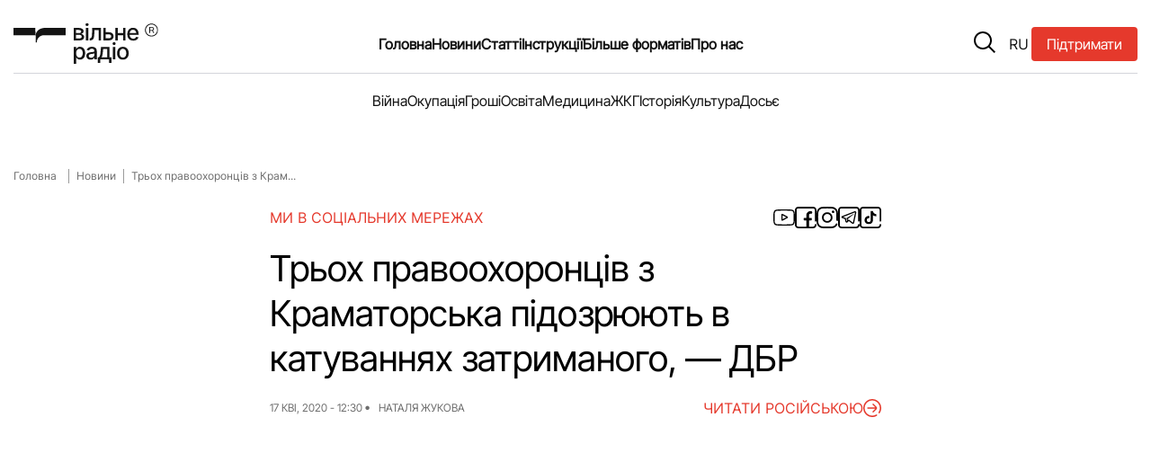

--- FILE ---
content_type: text/css
request_url: https://freeradio.com.ua/wp-content/cache/perfmatters/freeradio.com.ua/css/post.used.css?ver=1762767905
body_size: 7798
content:
:where(.wp-block-button__link){border-radius:9999px;box-shadow:none;padding:calc(.667em + 2px) calc(1.333em + 2px);text-decoration:none;}:root :where(.wp-block-button .wp-block-button__link.is-style-outline),:root :where(.wp-block-button.is-style-outline>.wp-block-button__link){border:2px solid;padding:.667em 1.333em;}:root :where(.wp-block-button .wp-block-button__link.is-style-outline:not(.has-text-color)),:root :where(.wp-block-button.is-style-outline>.wp-block-button__link:not(.has-text-color)){color:currentColor;}:root :where(.wp-block-button .wp-block-button__link.is-style-outline:not(.has-background)),:root :where(.wp-block-button.is-style-outline>.wp-block-button__link:not(.has-background)){background-color:initial;background-image:none;}:where(.wp-block-columns){margin-bottom:1.75em;}:where(.wp-block-columns.has-background){padding:1.25em 2.375em;}:where(.wp-block-post-comments input[type=submit]){border:none;}:where(.wp-block-cover-image:not(.has-text-color)),:where(.wp-block-cover:not(.has-text-color)){color:#fff;}:where(.wp-block-cover-image.is-light:not(.has-text-color)),:where(.wp-block-cover.is-light:not(.has-text-color)){color:#000;}:root :where(.wp-block-cover h1:not(.has-text-color)),:root :where(.wp-block-cover h2:not(.has-text-color)),:root :where(.wp-block-cover h3:not(.has-text-color)),:root :where(.wp-block-cover h4:not(.has-text-color)),:root :where(.wp-block-cover h5:not(.has-text-color)),:root :where(.wp-block-cover h6:not(.has-text-color)),:root :where(.wp-block-cover p:not(.has-text-color)){color:inherit;}:where(.wp-block-file){margin-bottom:1.5em;}:where(.wp-block-file__button){border-radius:2em;display:inline-block;padding:.5em 1em;}:where(.wp-block-file__button):is(a):active,:where(.wp-block-file__button):is(a):focus,:where(.wp-block-file__button):is(a):hover,:where(.wp-block-file__button):is(a):visited{box-shadow:none;color:#fff;opacity:.85;text-decoration:none;}:where(.wp-block-group.wp-block-group-is-layout-constrained){position:relative;}@keyframes show-content-image{0%{visibility:hidden;}99%{visibility:hidden;}to{visibility:visible;}}@keyframes turn-on-visibility{0%{opacity:0;}to{opacity:1;}}@keyframes turn-off-visibility{0%{opacity:1;visibility:visible;}99%{opacity:0;visibility:visible;}to{opacity:0;visibility:hidden;}}@keyframes lightbox-zoom-in{0%{transform:translate(calc(( -100vw + var(--wp--lightbox-scrollbar-width) ) / 2 + var(--wp--lightbox-initial-left-position)),calc(-50vh + var(--wp--lightbox-initial-top-position))) scale(var(--wp--lightbox-scale));}to{transform:translate(-50%,-50%) scale(1);}}@keyframes lightbox-zoom-out{0%{transform:translate(-50%,-50%) scale(1);visibility:visible;}99%{visibility:visible;}to{transform:translate(calc(( -100vw + var(--wp--lightbox-scrollbar-width) ) / 2 + var(--wp--lightbox-initial-left-position)),calc(-50vh + var(--wp--lightbox-initial-top-position))) scale(var(--wp--lightbox-scale));visibility:hidden;}}:where(.wp-block-latest-comments:not([style*=line-height] .wp-block-latest-comments__comment)){line-height:1.1;}:where(.wp-block-latest-comments:not([style*=line-height] .wp-block-latest-comments__comment-excerpt p)){line-height:1.8;}:root :where(.wp-block-latest-posts.is-grid){padding:0;}:root :where(.wp-block-latest-posts.wp-block-latest-posts__list){padding-left:0;}ol,ul{box-sizing:border-box;}:root :where(.wp-block-list.has-background){padding:1.25em 2.375em;}:where(.wp-block-navigation.has-background .wp-block-navigation-item a:not(.wp-element-button)),:where(.wp-block-navigation.has-background .wp-block-navigation-submenu a:not(.wp-element-button)){padding:.5em 1em;}:where(.wp-block-navigation .wp-block-navigation__submenu-container .wp-block-navigation-item a:not(.wp-element-button)),:where(.wp-block-navigation .wp-block-navigation__submenu-container .wp-block-navigation-submenu a:not(.wp-element-button)),:where(.wp-block-navigation .wp-block-navigation__submenu-container .wp-block-navigation-submenu button.wp-block-navigation-item__content),:where(.wp-block-navigation .wp-block-navigation__submenu-container .wp-block-pages-list__item button.wp-block-navigation-item__content){padding:.5em 1em;}@keyframes overlay-menu__fade-in-animation{0%{opacity:0;transform:translateY(.5em);}to{opacity:1;transform:translateY(0);}}:root :where(p.has-background){padding:1.25em 2.375em;}:where(p.has-text-color:not(.has-link-color)) a{color:inherit;}:where(.wp-block-post-comments-form) input:not([type=submit]),:where(.wp-block-post-comments-form) textarea{border:1px solid #949494;font-family:inherit;font-size:1em;}:where(.wp-block-post-comments-form) input:where(:not([type=submit]):not([type=checkbox])),:where(.wp-block-post-comments-form) textarea{padding:calc(.667em + 2px);}:where(.wp-block-post-excerpt){box-sizing:border-box;margin-bottom:var(--wp--style--block-gap);margin-top:var(--wp--style--block-gap);}:where(.wp-block-preformatted.has-background){padding:1.25em 2.375em;}:where(.wp-block-search__button){border:1px solid #ccc;padding:6px 10px;}:where(.wp-block-search__input){font-family:inherit;font-size:inherit;font-style:inherit;font-weight:inherit;letter-spacing:inherit;line-height:inherit;text-transform:inherit;}:where(.wp-block-search__button-inside .wp-block-search__inside-wrapper){border:1px solid #949494;box-sizing:border-box;padding:4px;}:where(.wp-block-search__button-inside .wp-block-search__inside-wrapper) :where(.wp-block-search__button){padding:4px 8px;}:root :where(.wp-block-separator.is-style-dots){height:auto;line-height:1;text-align:center;}:root :where(.wp-block-separator.is-style-dots):before{color:currentColor;content:"···";font-family:serif;font-size:1.5em;letter-spacing:2em;padding-left:2em;}:root :where(.wp-block-site-logo.is-style-rounded){border-radius:9999px;}:root :where(.wp-block-social-links .wp-social-link a){padding:.25em;}:root :where(.wp-block-social-links.is-style-logos-only .wp-social-link a){padding:0;}:root :where(.wp-block-social-links.is-style-pill-shape .wp-social-link a){padding-left:.6666666667em;padding-right:.6666666667em;}:root :where(.wp-block-tag-cloud.is-style-outline){display:flex;flex-wrap:wrap;gap:1ch;}:root :where(.wp-block-tag-cloud.is-style-outline a){border:1px solid;font-size:unset !important;margin-right:0;padding:1ch 2ch;text-decoration:none !important;}:root :where(.wp-block-table-of-contents){box-sizing:border-box;}:where(.wp-block-term-description){box-sizing:border-box;margin-bottom:var(--wp--style--block-gap);margin-top:var(--wp--style--block-gap);}:where(pre.wp-block-verse){font-family:inherit;}:root{--wp--preset--font-size--normal:16px;--wp--preset--font-size--huge:42px;}.aligncenter{clear:both;}html :where(.has-border-color){border-style:solid;}html :where([style*=border-top-color]){border-top-style:solid;}html :where([style*=border-right-color]){border-right-style:solid;}html :where([style*=border-bottom-color]){border-bottom-style:solid;}html :where([style*=border-left-color]){border-left-style:solid;}html :where([style*=border-width]){border-style:solid;}html :where([style*=border-top-width]){border-top-style:solid;}html :where([style*=border-right-width]){border-right-style:solid;}html :where([style*=border-bottom-width]){border-bottom-style:solid;}html :where([style*=border-left-width]){border-left-style:solid;}html :where(img[class*=wp-image-]){height:auto;max-width:100%;}:where(figure){margin:0 0 1em;}html :where(.is-position-sticky){--wp-admin--admin-bar--position-offset:var(--wp-admin--admin-bar--height,0px);}@media screen and (max-width:600px){html :where(.is-position-sticky){--wp-admin--admin-bar--position-offset:0px;}}@keyframes spin{from{transform:rotate(0deg);}to{transform:rotate(360deg);}}@keyframes blink{from{opacity:0;}50%{opacity:1;}to{opacity:0;}}@keyframes spin{0%{transform:rotate(0);}100%{transform:rotate(359deg);}}@font-face{font-family:Inter;font-display:swap;src:url("https://freeradio.com.ua/wp-content/themes/freeradio/assets/css/../fonts/Inter-VariableFont_slnt,wght.woff2") format("woff2");font-weight:undefined;font-style:normal;}@font-face{font-family:InterTight;font-display:swap;src:url("https://freeradio.com.ua/wp-content/themes/freeradio/assets/css/../fonts/InterTight-VariableFont_wght.woff2") format("woff2");font-weight:undefined;font-style:normal;}:root{--bs-font-family:Inter;--title-ff:InterTight;--bs-font-size:rem(16);--bs-font-weight:400;--bs-line-height:24px;--bs-font-color:#141414;--bs-transition:.3s ease-in-out;--bs-radius:10px;--primary-color:#e5392c;--primary-hover-color:#e5392c;--secondary-color:#ffdf00;--secondary-hover-color:#af0084;--white-color:#fff;--black-color:#000;--primary-disabled-background-color:#9d9da0;--dark-gray-color:#686868;--timestamp-color:#6d6d6d;--inactive-color:#9b9b9b;--light-bg-color:#d4d5db;--main-page-bg-color:#f3f5fc;--share-icons-color:#a8aec2;--tooltip-border-color:#f4f7f7;--tag-promo-color:#e5392c;--tag-blue-color:#afc5ff;--tag-yellow-color:#fff4aa;--tag-exclusive-color:#ffdf00;--tag-special-color:#d6d4ff;--tag-gray-color:#dcdee5;--tag-partner-color:#141414;--main-bg-color:#ced5d6;--mobile-header-height:116px;--desktop-header-height:168px;}*{padding:0;margin:0;border:0;-webkit-tap-highlight-color:transparent;}*,*:before,*:after{box-sizing:border-box;}*:focus,*:active{outline:none;}nav,footer,header,aside{display:block;}html{scroll-behavior:smooth;}html{width:100%;height:100%;min-width:320px;}body{width:100%;min-width:320px;}body{overscroll-behavior:none;font-size:var(--bs-font-size);font-family:var(--bs-font-family);font-weight:var(--bs-font-weight);line-height:var(--bs-line-height);text-rendering:optimizelegibility;-webkit-text-size-adjust:100%;-moz-text-size-adjust:100%;text-size-adjust:100%;-moz-osx-font-smoothing:grayscale;-webkit-font-smoothing:antialiased;background-color:#fff;}input,button,textarea{font-family:inherit;}input::-ms-clear{display:none;}input[type=number]{-moz-appearance:textfield;}input[type=number]::-webkit-outer-spin-button,input[type=number]::-webkit-inner-spin-button{-webkit-appearance:none;}button{cursor:pointer;-webkit-user-select:none;user-select:none;}button::-moz-focus-inner{padding:0;border:0;}a{text-decoration:none;}a:focus,a:active{outline:none;}a:visited{text-decoration:none;}a:hover{text-decoration:none;}ul,li{list-style:none;}img{vertical-align:top;}h1,h2,h3,h4,h5,h6{font-size:inherit;font-weight:400;}strong{font-weight:600;}.splide.is-initialized:not(.is-active) .splide__list{display:block;}.splide:not(.is-overflow) .splide__pagination{display:none;}.splide{position:relative;visibility:hidden;}.splide.is-initialized,.splide.is-rendered{visibility:visible;}@keyframes splide-loading{0%{transform:rotate(0);}to{transform:rotate(1turn);}}.splide.is-focus-in .splide__arrow:focus{outline:3px solid #0bf;outline-offset:3px;}.splide.is-focus-in .splide__pagination__page:focus{outline:3px solid #0bf;outline-offset:3px;}@supports (outline-offset: -3px){.splide.is-focus-in .splide__slide:focus{outline:3px solid #0bf;outline-offset:-3px;}}@media screen and (-ms-high-contrast: none){.splide.is-focus-in .splide__slide:focus{border:3px solid #0bf;}.splide.is-focus-in .splide__track > .splide__list > .splide__slide:focus{border-color:#0bf;}}.splide.is-focus-in .splide__toggle:focus{outline:3px solid #0bf;outline-offset:3px;}.icon{display:inline-block;width:24px;height:24px;background-color:var(--black-color);-webkit-mask-repeat:no-repeat;mask-repeat:no-repeat;-webkit-mask-size:100%;mask-size:100%;-webkit-mask-position:center;mask-position:center;position:relative;transition:background-color var(--bs-transition);}.icon:hover,.icon:focus,.icon:active{background-color:var(--primary-hover-color);}.icon-search{-webkit-mask-image:url("https://freeradio.com.ua/wp-content/themes/freeradio/assets/css/../img/icons/search.svg");mask-image:url("https://freeradio.com.ua/wp-content/themes/freeradio/assets/css/../img/icons/search.svg");}.icon-arrow-lang{width:20px;height:20px;background-color:var(--primary-color);-webkit-mask-image:url("https://freeradio.com.ua/wp-content/themes/freeradio/assets/css/../img/icons/arrow-lang.svg");mask-image:url("https://freeradio.com.ua/wp-content/themes/freeradio/assets/css/../img/icons/arrow-lang.svg");}.icon-copy{-webkit-mask-image:url("https://freeradio.com.ua/wp-content/themes/freeradio/assets/css/../img/icons/copy.svg");mask-image:url("https://freeradio.com.ua/wp-content/themes/freeradio/assets/css/../img/icons/copy.svg");}.icon-facebook{-webkit-mask-image:url("https://freeradio.com.ua/wp-content/themes/freeradio/assets/css/../img/icons/facebook.svg");mask-image:url("https://freeradio.com.ua/wp-content/themes/freeradio/assets/css/../img/icons/facebook.svg");}.icon-telegram{-webkit-mask-image:url("https://freeradio.com.ua/wp-content/themes/freeradio/assets/css/../img/icons/telegram.svg");mask-image:url("https://freeradio.com.ua/wp-content/themes/freeradio/assets/css/../img/icons/telegram.svg");}.icon-tiktok{-webkit-mask-image:url("https://freeradio.com.ua/wp-content/themes/freeradio/assets/css/../img/icons/tiktok.svg");mask-image:url("https://freeradio.com.ua/wp-content/themes/freeradio/assets/css/../img/icons/tiktok.svg");}.icon-instagram{-webkit-mask-image:url("https://freeradio.com.ua/wp-content/themes/freeradio/assets/css/../img/icons/instagram.svg");mask-image:url("https://freeradio.com.ua/wp-content/themes/freeradio/assets/css/../img/icons/instagram.svg");}.icon-viber{-webkit-mask-image:url("https://freeradio.com.ua/wp-content/themes/freeradio/assets/css/../img/icons/viber.svg");mask-image:url("https://freeradio.com.ua/wp-content/themes/freeradio/assets/css/../img/icons/viber.svg");}.icon-youtube{-webkit-mask-image:url("https://freeradio.com.ua/wp-content/themes/freeradio/assets/css/../img/icons/youtube.svg");mask-image:url("https://freeradio.com.ua/wp-content/themes/freeradio/assets/css/../img/icons/youtube.svg");}*{scrollbar-width:.5rem;scrollbar-color:var(--primary-color) #d6d6d6;}*::-webkit-scrollbar{width:.5rem;background-color:var(--white-color);}*::-webkit-scrollbar-track{box-shadow:inset 0 0 .375rem rgba(0,0,0,.2);border-radius:.25rem;background:#eee;}*::-webkit-scrollbar-thumb{border-radius:.25rem;border:0 none #fff;background-color:var(--primary-color);}*::-webkit-scrollbar-thumb:hover{background-color:var(--primary-hover-color);}@keyframes show-header{0%{top:-100%;}100%{top:0;}}@keyframes fade-up-big{0%{transform:translateY(1rem);opacity:0;}100%{transform:translateY(0);opacity:1;}}@keyframes rotation{from{transform:rotate(0);}to{transform:rotate(359deg);}}[class*=__container]{max-width:81.875rem;margin:0 auto;padding:0 .9375rem;}[class*=-ibg]{position:relative;}[class*=-ibg] img{position:absolute;width:100%;height:100%;top:0;left:0;object-fit:cover;}[class*=-ibg_contain] img{object-fit:contain;}.wrapper{display:flex;flex-direction:column;min-height:100%;overflow:hidden;}.page{position:relative;flex:1 1 auto;z-index:10;}.page [data-observ]{margin:0;padding:0;width:100%;background:transparent;pointer-events:none;transition:height .5s ease-out;}.container{width:100%;padding-right:15px;padding-left:15px;margin-right:auto;margin-left:auto;}@media (min-width: 576px){.container{max-width:calc(100% - 20px);}}@media (min-width: 768px){.container{max-width:calc(100% - 20px);}}@media (min-width: 1200px){.container{max-width:80rem;}}.page__header{display:flex;justify-content:flex-start;align-items:center;flex-direction:row;margin-bottom:40px;gap:8px;}@media (max-width: 48em){.page__header{margin:16px 0;}}.page__heading{font-family:var(--title-ff);font-size:2.5rem;line-height:3rem;font-weight:500;}.button{display:inline-flex;align-items:center;justify-content:center;padding:16px;gap:8px;border-radius:4px;font-family:var(--title-ff);font-size:1rem;line-height:1.25rem;font-weight:500;color:var(--primary-color);transition:color var(--bs-transition),border var(--bs-transition),background-color var(--bs-transition);}.button .icon{width:24px;height:24px;}.button--donation{font-size:1rem;line-height:125%;font-weight:500;color:var(--white-color);background-color:var(--primary-color);border:1px solid transparent;}.button--donation:hover,.button--donation:active,.button--donation:focus{border-color:var(--primary-hover-color);color:var(--primary-hover-color);background-color:var(--white-color);}.button--donation:disabled,.button--donation[disabled]{background-color:var(--primary-disabled-background-color);}a{color:var(--bs-font-color);transition:color var(--bs-transition);}a:hover,a:focus{color:var(--primary-hover-color);}h1{font-family:var(--title-ff);font-size:2rem;font-weight:700;line-height:2.4rem;}@media (max-width: 48em){h1{font-size:1.25rem;line-height:1.5rem;}}h2{font-weight:700;}@media (min-width: 80em){h2{font-size:1.25rem;}}@media (min-width: 20em) and (max-width: 80em){@supports (font-size: clamp( 1.125rem , 1.0833333333rem  +  0.2083333333vw , 1.25rem )){h2{font-size:clamp(1.125rem,1.0833333333rem + .2083333333vw,1.25rem);}}@supports not (font-size: clamp( 1.125rem , 1.0833333333rem  +  0.2083333333vw , 1.25rem )){h2{font-size:calc(1.125rem + .125 * ( 100vw - 20rem ) / 60);}}}@media (max-width: 20em){h2{font-size:1.125rem;}}@media (min-width: 80em){h2{line-height:1.75rem;}}@media (min-width: 20em) and (max-width: 80em){@supports (line-height: clamp( 1.5rem , 1.4166666667rem  +  0.4166666667vw , 1.75rem )){h2{line-height:clamp(1.5rem,1.4166666667rem + .4166666667vw,1.75rem);}}@supports not (line-height: clamp( 1.5rem , 1.4166666667rem  +  0.4166666667vw , 1.75rem )){h2{line-height:calc(1.5rem + .25 * ( 100vw - 20rem ) / 60);}}}@media (max-width: 20em){h2{line-height:1.5rem;}}h3{font-size:1rem;font-weight:600;line-height:1.5rem;}h5{font-size:.75rem;font-weight:600;line-height:1.125rem;}time,.reading-time,.authors-name,.authors-link{font-family:var(--title-ff);font-size:.75rem;line-height:1.75rem;font-weight:400;color:var(--timestamp-color);white-space:nowrap;}.authors-name,.authors-link{transition:none;text-transform:uppercase;}.authors-name::before,.authors-link::before{content:"●";display:inline-block;transform:scale(.5);margin-right:8px;}.authors-name:hover::before,.authors-name:focus::before,.authors-name:active::before,.authors-link:hover::before,.authors-link:focus::before,.authors-link:active::before{color:var(--timestamp-color);}.language{display:flex;justify-content:flex-start;align-items:center;flex-direction:row;gap:8px;color:var(--primary-color);font-size:var(--bs-font-size);line-height:1rem;font-weight:.75rem;text-transform:uppercase;}.language:hover,.language:focus,.language:active{text-decoration:underline;}.menu-dropdown,.menu-item-has-children{position:relative;display:inline-block;}.menu-dropdown__button,.menu-dropdown > a.menu__link,.menu-item-has-children__button,.menu-item-has-children > a.menu__link{display:inline-flex;align-items:center;padding:14px 0;font-size:var(--bs-font-size);line-height:var(--bs-line-height);font-weight:var(--bs-font-weight);border:none;cursor:pointer;}.menu-dropdown__button .icon,.menu-dropdown > a.menu__link .icon,.menu-item-has-children__button .icon,.menu-item-has-children > a.menu__link .icon{display:none;width:15px;height:15px;background-color:var(--bs-font-color);}.menu-dropdown .sub-menu,.menu-item-has-children .sub-menu{display:none;position:absolute;flex-direction:column;background-color:var(--white-color);min-width:160px;padding:0 16px 16px;left:-16px;box-shadow:0 8px 16px 0 rgba(0,0,0,.2);z-index:1;}.menu-dropdown .sub-menu .menu__item .menu__link,.menu-dropdown .sub-menu .menu-item .menu__link,.menu-item-has-children .sub-menu .menu__item .menu__link,.menu-item-has-children .sub-menu .menu-item .menu__link{padding:8px 0 !important;text-decoration:none;white-space:nowrap;}.menu-dropdown .sub-menu a:hover,.menu-dropdown .sub-menu a:focus,.menu-dropdown .sub-menu a:active,.menu-item-has-children .sub-menu a:hover,.menu-item-has-children .sub-menu a:focus,.menu-item-has-children .sub-menu a:active{color:var(--primary-hover-color);}.menu-dropdown:hover .sub-menu,.menu-dropdown:focus .sub-menu,.menu-dropdown:active .sub-menu,.menu-item-has-children:hover .sub-menu,.menu-item-has-children:focus .sub-menu,.menu-item-has-children:active .sub-menu{display:flex;}.breadcrumbs{padding:24px 0;}@media (max-width: 48em){.breadcrumbs{padding:12px 0 16px;}}.breadcrumbs__list{display:block;white-space:nowrap;overflow:hidden;}.breadcrumbs__item{display:inline-block;padding-right:8px;font-size:12px;line-height:16px;font-weight:400;color:var(--timestamp-color);}.breadcrumbs__item a{color:var(--timestamp-color);}.breadcrumbs__item a:hover,.breadcrumbs__item a:focus,.breadcrumbs__item a:active{border-bottom:1px solid var(--timestamp-color);}.breadcrumbs__item:not(:first-child){padding-left:8px;border-left:1px solid var(--inactive-color);}.breadcrumbs__item--active{cursor:default;}.text-underline{border-bottom:1px solid var(--white-color);}.text-underline:hover,.text-underline:focus,.text-underline:active{border-color:inherit;}.social-media-list{display:flex;justify-content:flex-start;align-items:center;flex-direction:row;gap:24px;}.social-media-list__link{display:flex;}.social-media-list__link:focus .icon,.social-media-list__link:active .icon{background-color:var(--primary-hover-color);}.header{position:sticky;width:100%;top:0;transition:top var(--bs-transition);z-index:50;padding:24px 0;background-color:var(--white-color);font-family:var(--bs-font-family);}@media (max-width: 62em){.header__logo img{height:40px;}}.header .container{height:100%;}.header__row{display:flex;justify-content:space-between;align-items:center;flex-direction:row;}.header__row:first-of-type{padding-bottom:8px;margin-bottom:8px;border-bottom:1px solid var(--light-bg-color);}@media (max-width: 62em){.header__row:first-of-type{padding-bottom:12px;}}.header__row--nav{justify-content:center;}.header hr{margin:12px 0 0 0;}.header__buttons{display:flex;align-items:center;justify-content:space-between;gap:24px;}.header__language{position:relative;width:28px;}.header__language--switch{display:flex;justify-content:center;align-items:center;flex-direction:row;gap:8px;cursor:pointer;}.header__language:hover .header__language--switch{display:block;height:initial;padding:4px 3px;box-shadow:0 8px 16px 0 rgba(0,0,0,.2);color:var(--white-color);}.header__language:hover .header__language--switch:hover{color:var(--primary-color);background-color:var(--white-color);}@media (max-width: 62em){.header .main-navigation{display:none;}}.header .main-navigation .menu__list{display:flex;justify-content:space-between;align-items:center;flex-direction:row;gap:32px;margin:0 auto;}@media (min-width: 56.93625em){.header .main-navigation .menu__list#menu-header-menu .menu__link,.header .main-navigation .menu__list#menu-header-menu-ru .menu__link{font-weight:600;}}@media (max-width: 56.875em){.header .main-navigation .menu__list#menu-header-mobile-main .menu__link,.header .main-navigation .menu__list#menu-header-mobile-main-ru .menu__link{font-weight:600;}}.header .main-navigation .menu__list .menu__link{display:block;position:relative;padding:10px 0;font-family:var(--title-ff);font-size:var(--bs-font-size);line-height:var(--bs-line-height);font-weight:var(--bs-font-weight);}.header .main-navigation .menu__list .menu__link:hover,.header .main-navigation .menu__list .menu__link:focus,.header .main-navigation .menu__list .menu__link:active{color:var(--primary-hover-color);}@media (min-width: 62.06125em){.header .main-navigation--mobile-list{display:none;}}.header .button--donation{padding:8px 16px;}.header .button--donation__mobile{width:100%;margin-bottom:8px;border-radius:0;}@media (min-width: 62.06125em){.header .button--donation__mobile{display:none;}}@media (max-width: 62em){.header{padding:0 0 12px;border-radius:0px 0px 28px 28px;box-shadow:0px 1px 0px 0px #ced5d6,0px 1px 4px 0px rgba(206,213,214,.16),0px 3px 4px 0px rgba(206,213,214,.16);}.header .container{position:relative;}}@media (max-width: 62em) and (max-width: 52.5em){.header .container::after{content:"";position:absolute;right:15px;bottom:16px;width:16px;height:30%;pointer-events:none;background:linear-gradient(to right,rgba(255,255,255,0) 0%,#fff 100%);z-index:1;}.header .container::before{content:"";position:absolute;left:15px;bottom:16px;width:16px;height:30%;pointer-events:none;background:linear-gradient(to left,rgba(255,255,255,0) 0%,#fff 100%);z-index:1;}}@media (max-width: 62em){.header .container .button--donation{display:none;}.header__row:first-of-type{border-bottom:none;}.header__row--nav .main-navigation--mobile-list{overflow-x:auto;}.header__row--nav .main-navigation--mobile-list .main-navigation{display:block;margin-left:16px;}}@media (max-width: 62em) and (max-width: 52.5em){.header__row--nav .main-navigation--mobile-list .main-navigation{margin-left:24px;}}@media (max-width: 62em){.header__row--nav .main-navigation--mobile-list .main-navigation .menu__link{white-space:nowrap;}.header .search-bar{display:none;}}.noclick > a{cursor:default !important;}.search-bar{display:flex;align-items:center;justify-content:left;height:48px;position:relative;}.search-bar .icon:hover,.search-bar .icon:focus,.search-bar .icon:active{background-color:var(--primary-hover-color);}.search-bar__btn-open{height:48px;width:48px;background:none;}.search-bar__btn-close{height:48px;width:48px;font-size:32px;color:var(--black-color);background:none;z-index:9;position:absolute;right:0;top:-2px;}.search-bar__input{display:none;height:100%;width:400px;border:1px solid var(--main-bg-color);border-radius:4px;padding:5px 50px 5px 50px;}.search-bar__input input[type=text]{width:100%;height:100%;font-size:1rem;}.search-bar__input__submit{position:absolute;background-color:transparent;left:12px;top:11px;}.mobile-search-bar{display:flex;align-items:center;justify-content:left;height:50px;width:100%;}.mobile-search-bar__input{height:48px;width:100%;border:1px solid var(--main-bg-color);border-radius:16px;padding:5px 50px 5px 50px;position:relative;}.mobile-search-bar__input .icon.icon-search{height:24px;width:24px;position:absolute;top:50%;left:12px;transform:translate(0,-50%);}.mobile-search-bar__input input[type=text]{width:100%;height:100%;font-size:var(--bs-font-size);line-height:var(--bs-line-height);font-weight:var(--bs-font-weight);}.menu-hamburger{cursor:pointer;padding:22px 12px;}.menu-hamburger__line{background:var(--black-color);display:block;height:2px;position:relative;width:24px;}.menu-hamburger__line::before,.menu-hamburger__line::after{background:var(--black-color);content:"";display:block;height:100%;position:absolute;transition:all .2s ease-out;left:0;}.menu-hamburger__line::before{width:50%;top:7px;}.menu-hamburger__line::after{width:75%;top:-7px;}input#mobile-menu{display:none;}input#mobile-menu:checked ~ .mobile-menu{max-height:100%;}input#mobile-menu:checked ~ .menu-hamburger .menu-hamburger__line{background:transparent;}input#mobile-menu:checked ~ .menu-hamburger .menu-hamburger__line::before{width:100%;transform:rotate(-45deg);top:0;}input#mobile-menu:checked ~ .menu-hamburger .menu-hamburger__line::after{width:100%;transform:rotate(45deg);top:0;}.mobile-menu{display:flex;justify-content:unset;align-items:flex-start;flex-direction:column;width:100%;height:calc(100% - var(--mobile-header-height));margin-left:-25px;background-color:var(--white-color);overflow:hidden;max-height:0;position:fixed;z-index:99;top:var(--mobile-header-height);transition:max-height .5s ease-out;}.mobile-menu .wrapper{width:100%;padding:24px 16px;}@media (max-width: 36em){.mobile-menu{margin-left:-15px;}.mobile-menu .wrapper{padding:8px 16px;}}.mobile-menu .mobile-search-bar{margin-bottom:16px;}.mobile-menu__footer{display:flex;justify-content:space-between;align-items:center;flex-direction:row;margin-top:auto;}@media (min-width: 22.06125em){.mobile-menu__footer .social-media-list{margin-bottom:16px;}}@media (min-width: 62.06125em){.menu-hamburger,.mobile-menu{display:none;}}.mobile-navigation .menu__list{display:flex;justify-content:space-between;align-items:center;flex-direction:row;flex-wrap:wrap;}@media (orientation: landscape){.mobile-navigation .menu__list{justify-content:start;column-gap:16px;}}.mobile-navigation .menu__item,.mobile-navigation .menu-item{display:flex;flex:0 0 47%;}@media (orientation: landscape){.mobile-navigation .menu__item,.mobile-navigation .menu-item{flex:initial;}}@media (max-width: 61.9375em){.mobile-navigation .menu__item,.mobile-navigation .menu-item{flex:0 0 47%;}}.mobile-navigation .menu__link{font-size:var(--bs-font-size);line-height:var(--bs-line-height);font-weight:var(--bs-font-weight);padding:4px 0;}@media (min-width: 22.06125em){.mobile-navigation .menu__link{font-size:1.125rem;line-height:var(--bs-line-height);font-weight:500;padding:8px 0;}}.footer{position:relative;color:var(--bs-font-color);padding:88px 0 16px;border-top:1px solid var(--light-bg-color);background:var(--main-bg-color);}.footer__pseudo{position:absolute;width:100%;height:60px;background-color:var(--white-color);border-bottom-left-radius:30px;border-bottom-right-radius:36px;top:-30px;}.footer__row{display:flex;justify-content:space-between;align-items:flex-start;flex-direction:row;margin-bottom:40px;}.footer__logo-box{margin-bottom:24px;}.footer .social-media-list{display:flex;justify-content:flex-start;align-items:center;flex-direction:row;gap:32px;}.footer .social-media-list__link{display:flex;justify-content:center;align-items:center;flex-direction:row;}.footer .social-media-list__link .icon{height:28px;width:28px;}.footer__navigation{display:flex;justify-content:space-between;align-items:flex-start;flex-direction:row;width:45%;padding:0 20px;}.footer__navigation .menu__list{width:50%;display:flex;justify-content:space-between;align-items:flex-start;flex-direction:column;}@media (min-width: 36.06125em){.footer__navigation .menu__list{margin-left:60px;}}.footer__navigation .menu__link{display:block;font-family:var(--title-ff);padding:0 0 16px;position:relative;}.footer__info--end{display:flex;justify-content:space-between;align-items:flex-start;flex-direction:column;gap:24px;}@media (min-width: 70.06125em){.footer__info--end{max-width:328px;width:100%;}}.footer .button{display:flex;justify-content:center;align-items:center;flex-direction:row;max-width:328px;width:100%;}@media (max-width: 48em){.footer .mobile-button-spot{width:100%;}.footer .mobile-button-spot .button{margin:0 auto;}}@media (max-width: 48em){.footer__rights{padding:30px 0 0;margin-bottom:40px;border-top:1px solid #898989;border-bottom:1px solid #141414;}}.footer__rights p{width:40%;margin:0 auto 40px;font-size:.75rem;line-height:1rem;font-weight:400;text-align:center;color:var(--bs-font-color);}.footer__rights a{border-bottom:1px solid var(--bs-font-color);}@media (max-width: 48em){.footer__row{flex-direction:column;margin-bottom:0;gap:40px;}.footer hr{margin:40px 0;border:1px solid var(--timestamp-color);}.footer hr:first-of-type{margin-top:0;}.footer__navigation{width:100%;padding:0;}.footer__rights p{width:100%;}}.post{margin-bottom:80px;}@media (max-width: 48em){.post{margin-bottom:24px;}}.post .social-share-top{display:flex;justify-content:space-between;width:100%;gap:20px;flex-wrap:wrap;margin-bottom:20px;}.post .social-share-top__title{text-transform:uppercase;color:var(--primary-hover-color);font-weight:400;}.post .social-share-top .social-media-list li{color:var(--primary-hover-color);}.post--container.container,.post .container-social-share{display:flex;justify-content:space-between;align-items:flex-start;flex-direction:row;gap:16px;max-width:44.375rem;}@media (max-width: 62em){.post--container.container,.post .container-social-share{width:100%;}}.post__result{width:100%;}.post__result .social-share{padding:16px 0;}.post__result .social-share h3{margin-bottom:24px;letter-spacing:.16px;}.post__result .social-share .social-media-list{gap:24px;}.post__result .social-share .social-media-list__link{display:inline-flex;align-items:center;justify-content:center;padding:6px;margin-left:-6px;font-size:0;}.post__result .social-share .social-media-list__link .icon{background-color:var(--timestamp-color);}.post__result .social-share .social-media-list__link:hover .icon,.post__result .social-share .social-media-list__link:active .icon,.post__result .social-share .social-media-list__link:focus .icon{background-color:var(--primary-hover-color);}.post__result time{text-transform:uppercase;}.post .default-sidebar{display:none;}.post .page__header{margin-bottom:16px;}.post .page__header .page__heading{line-height:125%;}@media (min-width: 80em){.post .page__header .page__heading{font-size:2.5rem;}}@media (min-width: 20em) and (max-width: 80em){@supports (font-size: clamp( 1.5rem , 1.1666666667rem  +  1.6666666667vw , 2.5rem )){.post .page__header .page__heading{font-size:clamp(1.5rem,1.1666666667rem + 1.6666666667vw,2.5rem);}}@supports not (font-size: clamp( 1.5rem , 1.1666666667rem  +  1.6666666667vw , 2.5rem )){.post .page__header .page__heading{font-size:calc(1.5rem + 1 * ( 100vw - 20rem ) / 60);}}}@media (max-width: 20em){.post .page__header .page__heading{font-size:1.5rem;}}.post__info .info__box{display:flex;justify-content:space-between;align-items:center;flex-direction:row;gap:12px;flex-wrap:wrap;padding-bottom:16px;}@media (max-width: 36em){.post__info .info__box{flex-wrap:wrap-reverse;}}.post__info .info__authors{display:flex;justify-content:flex-start;align-items:center;flex-direction:row;flex-wrap:wrap;gap:12px;}.post__content__old > img{width:100%;margin-top:20px;margin-bottom:20px;}@media (min-width: 56.93625em){.post__content__old > img{width:880px;margin-left:-100px;}}@media (min-width: 56.93625em){.post__content__old > picture{display:block;width:880px;margin-left:-100px;}}.post__content__old > picture img.sp-no-webp{width:100%;object-fit:contain;height:auto;}.post__content__old .picture figcaption{margin-left:-100px;}.post__content__old .picture_old{width:880px;margin-left:-100px;}.post__content__old .picture_old > picture{margin:0 !important;}@media (max-width: 48em){.post__content__old .picture_old{width:100%;margin:0;}}.post__content__old .picture_old img{width:100%;}.post__content__old .picture_old .picture__figcaption .post-thumbnail__caption{margin:0 !important;}.post__content__old iframe{width:880px;margin-left:-100px;}@media (max-width: 48em){.post__content__old iframe{width:100%;margin:0;}}.post__content__old div:not(.wp-caption) picture{margin-top:20px;}@media (min-width: 56.93625em){.post__content__old div:not(.wp-caption) picture{display:block;width:880px;margin-left:-100px;}}.post__content__old div:not(.wp-caption) picture img{width:100%;height:auto;}@media (min-width: 56.93625em){.post__content__old div:not(.wp-caption) figure picture{margin-left:0 !important;}}@media (min-width: 56.93625em){.post__content__old p > picture{display:block;width:880px;margin-left:-100px;}}.post__content__old p > picture img{width:100%;}.post__content__old figure{position:relative;margin-bottom:20px;}@media (max-width: 56.8125em){.post__content__old figure.wp-caption{width:100% !important;}.post__content__old figure.wp-caption.aligncenter img{width:100% !important;height:auto !important;}}@media (min-width: 56.93625em){.post__content__old figure{width:880px !important;margin-left:-100px;}}.post__content__old figure > img{width:100%;object-fit:contain;height:auto;}@media (min-width: 56.93625em){.post__content__old figure.wp-caption{width:880px !important;margin-left:-100px;}}.post__content__old figure.wp-caption > picture{width:100%;margin-left:0;}.post__content__old figure.wp-caption img{width:100%;object-fit:cover;}.post__content__old figure.wp-caption figcaption.wp-caption-text{margin-left:0;}.post__content__old figure .picture > picture{margin-left:0;}@media (min-width: 56.93625em){.post__content__old figure .picture{width:880px;margin-left:-100px;}}.post__content__old figure .picture img{width:100%;object-fit:cover;}.post__content__old figure picture > img.sp-no-webp{width:100%;object-fit:contain;height:auto;}.post__content__old figure figcaption{padding:12px 0;line-height:120%;font-weight:400;color:var(--timestamp-color);}@media (min-width: 80em){.post__content__old figure figcaption{font-size:.75rem;}}@media (min-width: 20em) and (max-width: 80em){@supports (font-size: clamp( 0.625rem , 0.5833333333rem  +  0.2083333333vw , 0.75rem )){.post__content__old figure figcaption{font-size:clamp(.625rem,.5833333333rem + .2083333333vw,.75rem);}}@supports not (font-size: clamp( 0.625rem , 0.5833333333rem  +  0.2083333333vw , 0.75rem )){.post__content__old figure figcaption{font-size:calc(.625rem + .125 * ( 100vw - 20rem ) / 60);}}}@media (max-width: 20em){.post__content__old figure figcaption{font-size:.625rem;}}.post__content__old h2{font-family:var(--title-ff);font-size:1.75rem;line-height:2rem;font-weight:500;margin:24px 0;}.post__content__old p{margin:24px 0;line-height:24px;}.post__content__old p > img:not(.mini){object-fit:contain;height:auto;width:100%;}.post__content__old a{border-bottom:1px solid var(--bs-font-color);}.post__content__old a:hover,.post__content__old a:focus,.post__content__old a:active{border-color:transparent;}.post__content__old b{font-weight:600;}.post__content__old ul,.post__content__old ol{padding-left:24px;margin:24px 0;}.post__content__old ul li,.post__content__old ol li{list-style:disc;line-height:24px;margin-bottom:4px;}.post__content__old ol li{list-style:decimal;}.post .post-block-info{font-family:sans-serif;background:none;border-radius:0;padding:10px 20px;display:block;line-height:1.5;border-left:3px solid var(--primary-color);margin-left:5%;}.post .post-block-info-header{font-style:italic;font-weight:bold;margin-bottom:10px;color:var(--primary-color);}#click-me{position:relative;z-index:10;}

--- FILE ---
content_type: image/svg+xml
request_url: https://freeradio.com.ua/wp-content/themes/freeradio/assets/img/icons/instagram.svg
body_size: 830
content:
<svg xmlns="http://www.w3.org/2000/svg" width="28" height="28" viewBox="0 0 28 28" fill="none">
<g clip-path="url(#clip0_3110_3217)">
<path d="M14.2756 27.9999C14.1829 27.9999 14.0901 27.9999 13.9968 27.9995C11.802 28.0048 9.77411 27.9491 7.80194 27.829C5.99383 27.719 4.34338 27.0942 3.02875 26.0222C1.76025 24.9878 0.894012 23.5892 0.454163 21.8657C0.0713501 20.3652 0.0510559 18.8923 0.0316162 17.4677C0.0175171 16.4455 0.00299072 15.2342 0 14.0025C0.00299072 12.7656 0.0175171 11.5544 0.0316162 10.5322C0.0510559 9.10774 0.0713501 7.63481 0.454163 6.13411C0.894012 4.4106 1.76025 3.01201 3.02875 1.97764C4.34338 0.905683 5.99383 0.280836 7.80215 0.17082C9.77432 0.0509774 11.8027 -0.00499188 14.0021 0.000348694C16.1975 -0.00435101 18.2248 0.0509774 20.197 0.17082C22.0051 0.280836 23.6555 0.905683 24.9702 1.97764C26.2389 3.01201 27.1049 4.4106 27.5448 6.13411C27.9276 7.63459 27.9479 9.10774 27.9673 10.5322C27.9814 11.5544 27.9961 12.7656 27.9989 13.9974C27.9961 15.2342 27.9814 16.4455 27.9673 17.4677C27.9592 18.0718 27.4602 18.5546 26.8588 18.5465C26.2547 18.5381 25.7719 18.0417 25.78 17.4378C25.7939 16.4216 25.8086 15.2182 25.8114 13.9974C25.8086 12.7816 25.7939 11.5783 25.78 10.5621C25.7623 9.26518 25.7439 7.92405 25.4252 6.675C25.1037 5.41505 24.4855 4.40504 23.5878 3.67296C22.6169 2.88106 21.4313 2.43736 20.0641 2.35426C18.1383 2.2372 16.1559 2.18315 14.0021 2.18763C11.8433 2.18251 9.86062 2.2372 7.93481 2.35426C6.56763 2.43736 5.38223 2.88106 4.4111 3.67274C3.51346 4.40483 2.89523 5.41484 2.57373 6.675C2.255 7.92405 2.23663 9.26518 2.2189 10.5621C2.20502 11.5783 2.19049 12.7816 2.1875 14.0025C2.19049 15.2182 2.20502 16.4216 2.2189 17.4378C2.23663 18.7347 2.255 20.0758 2.57373 21.3248C2.89523 22.5848 3.51346 23.5948 4.4111 24.3269C5.38223 25.1188 6.56763 25.5625 7.93481 25.6456C9.86062 25.7626 11.8437 25.8173 13.997 25.812C16.1561 25.8171 18.1383 25.7626 20.0641 25.6456C21.4313 25.5625 22.6167 25.1188 23.5878 24.3269C24.2345 23.7994 24.7397 23.1227 25.0894 22.3152C25.3295 21.7611 25.9734 21.5062 26.5277 21.7463C27.0821 21.9864 27.3367 22.6303 27.0968 23.1846C26.6065 24.3166 25.8911 25.2713 24.9702 26.0222C23.6555 27.0944 22.0051 27.719 20.197 27.829C18.3083 27.9439 16.3682 27.9999 14.2756 27.9999ZM20.7806 13.9999C20.7806 10.2305 17.714 7.16398 13.9447 7.16398C10.1755 7.16398 7.10873 10.2305 7.10873 13.9999C7.10873 17.7693 10.1755 20.8359 13.9447 20.8359C17.714 20.8359 20.7806 17.7693 20.7806 13.9999ZM18.5931 13.9999C18.5931 16.563 16.5079 18.6484 13.9447 18.6484C11.3816 18.6484 9.29623 16.563 9.29623 13.9999C9.29623 11.4369 11.3816 9.35148 13.9447 9.35148C16.5079 9.35148 18.5931 11.4369 18.5931 13.9999ZM21.5462 4.97648C20.6403 4.97648 19.9056 5.71092 19.9056 6.61711C19.9056 7.5233 20.6403 8.25773 21.5462 8.25773C22.4524 8.25773 23.1869 7.5233 23.1869 6.61711C23.1869 5.71092 22.4524 4.97648 21.5462 4.97648Z" fill="#141414"/>
</g>
<defs>
<clipPath id="clip0_3110_3217">
<rect width="28" height="28" fill="white"/>
</clipPath>
</defs>
</svg>


--- FILE ---
content_type: image/svg+xml
request_url: https://freeradio.com.ua/wp-content/themes/freeradio/assets/img/icons/arrow-lang.svg
body_size: 269
content:
<svg xmlns="http://www.w3.org/2000/svg" width="20" height="20" viewBox="0 0 20 20" fill="none">
  <g clip-path="url(#clip0_2968_19115)">
  <path d="M20 10C20 11.9739 19.4141 13.8936 18.3057 15.5515C18.0659 15.91 17.5807 16.0065 17.222 15.7668C16.8633 15.5269 16.767 15.0417 17.0067 14.6831C17.9428 13.2829 18.4375 11.6637 18.4375 10C18.4375 5.3476 14.6524 1.5625 10 1.5625C5.3476 1.5625 1.5625 5.3476 1.5625 10C1.5625 14.6524 5.3476 18.4375 10 18.4375C11.5431 18.4375 13.0525 18.0173 14.3648 17.2224C14.7337 16.9989 15.2142 17.1169 15.4378 17.486C15.6613 17.8549 15.5434 18.3353 15.1743 18.5588C13.6179 19.5016 11.8286 20 10 20C7.32895 20 4.81766 18.9598 2.92892 17.0711C1.04019 15.1823 0 12.6711 0 10C0 7.32895 1.04019 4.81766 2.92892 2.92892C4.81766 1.04019 7.32895 0 10 0C12.6711 0 15.1823 1.04019 17.0711 2.92892C18.9598 4.81766 20 7.32895 20 10ZM10.4224 14.6913C10.5751 14.845 10.7758 14.9219 10.9766 14.9219C11.1757 14.9219 11.3748 14.8462 11.5273 14.6948L14.5819 11.6597C15.0279 11.2167 15.2734 10.6273 15.2734 10C15.2734 9.37271 15.0279 8.78326 14.5819 8.3403L11.5273 5.30518C11.2212 5.00107 10.7265 5.00275 10.4224 5.30869C10.1183 5.61478 10.1198 6.10947 10.4259 6.41357L13.2492 9.21875H5.15625C4.72473 9.21875 4.375 9.56848 4.375 10C4.375 10.4315 4.72473 10.7812 5.15625 10.7812H13.2494L10.4259 13.5864C10.1198 13.8905 10.1183 14.3852 10.4224 14.6913Z" fill="#E5392C"/>
  </g>
  <defs>
  <clipPath id="clip0_2968_19115">
  <rect width="20" height="20" fill="white"/>
  </clipPath>
  </defs>
</svg>
